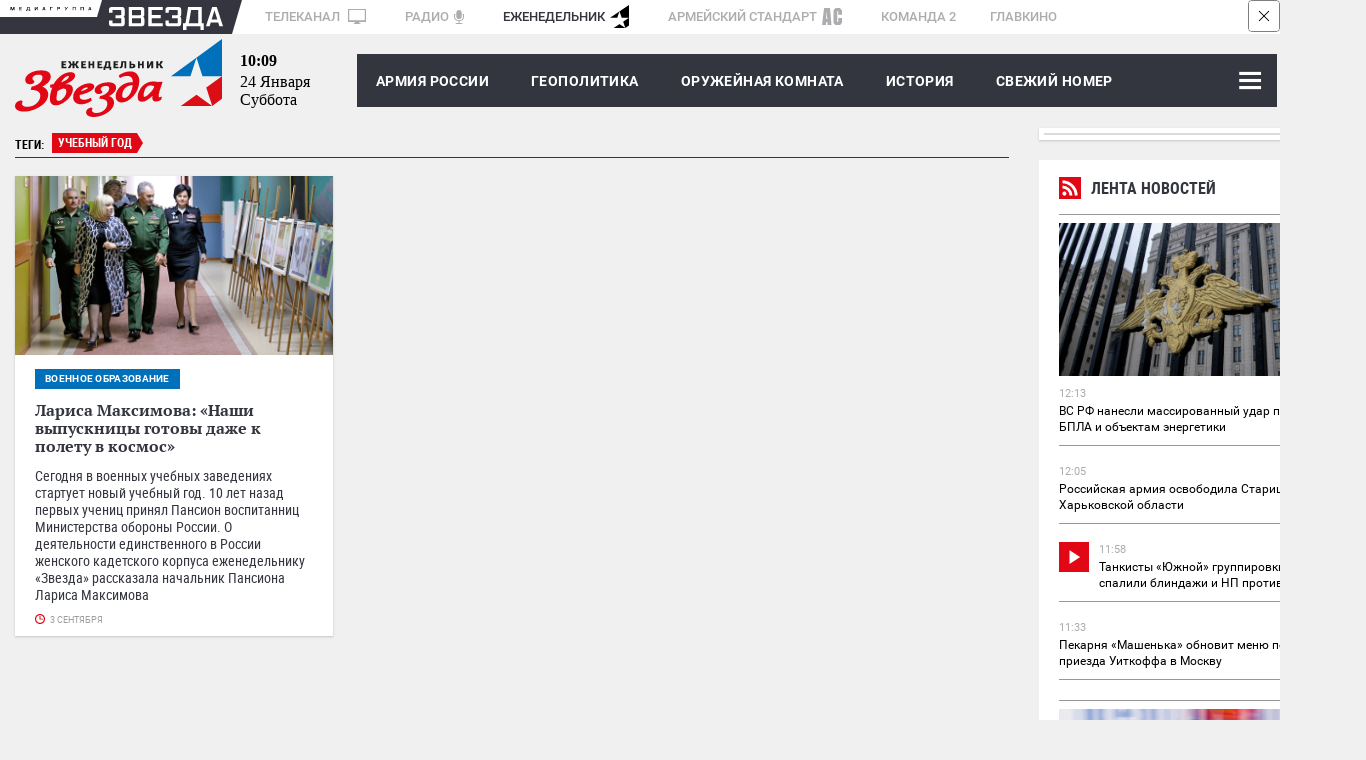

--- FILE ---
content_type: text/html
request_url: https://tns-counter.ru/nc01a**R%3Eundefined*zvezda_tv/ru/UTF-8/tmsec=zvezda_tv/876697925***
body_size: 16
content:
FABC651A69749A6CG1769249388:FABC651A69749A6CG1769249388

--- FILE ---
content_type: image/svg+xml
request_url: https://tvzvezda.ru/assets/images/video_inside_52px_icon.svg
body_size: 534
content:
<?xml version="1.0" encoding="UTF-8"?>
<svg width="52px" height="52px" viewBox="0 0 52 52" version="1.1" xmlns="http://www.w3.org/2000/svg" xmlns:xlink="http://www.w3.org/1999/xlink">
    <!-- Generator: Sketch 43.2 (39069) - http://www.bohemiancoding.com/sketch -->
    <title>video_inside_52px_icon</title>
    <desc>Created with Sketch.</desc>
    <defs></defs>
    <g id="Page-1" stroke="none" stroke-width="1" fill="none" fill-rule="evenodd">
        <g id="main_fin1" transform="translate(-665.000000, -1080.000000)">
            <g id="верх" transform="translate(325.000000, 388.000000)">
                <g id="Главные-новости" transform="translate(320.000000, 672.000000)">
                    <g id="video_inside_52px_icon" transform="translate(20.000000, 20.000000)">
                        <g>
                            <rect id="Rectangle-3" fill="#9A0000" x="0" y="0" width="52" height="52"></rect>
                            <polygon id="Shape" fill="#FFFFFF" points="18 14 18 38.2356241 36.5806452 26.1178121"></polygon>
                        </g>
                    </g>
                </g>
            </g>
        </g>
    </g>
</svg>

--- FILE ---
content_type: image/svg+xml
request_url: https://zvezdaweekly.ru/assets/images/btn_close.svg
body_size: 387
content:
<svg width="50" height="50" viewBox="0 0 50 50" version="1.1" xmlns="http://www.w3.org/2000/svg" xmlns:xlink="http://www.w3.org/1999/xlink">
    <title>close menu</title>
    <desc>Created using Figma</desc>
    <g id="Canvas" transform="translate(-3347 2335)">
        <g id="close menu">
            <g id="close bkg">
                <use xlink:href="#path0_fill" transform="translate(3347 -2335)" fill="#E20714"/>
            </g>
            <g id="exit menu">
                <g id="Vector">
                    <use xlink:href="#path1_fill" transform="translate(3362 -2320)" fill="#FFFFFF"/>
                </g>
            </g>
        </g>
    </g>
    <defs>
        <path id="path0_fill" fill-rule="evenodd" d="M 0 25C 0 11.1929 11.1929 0 25 0L 25 0C 38.8071 0 50 11.1929 50 25L 50 25C 50 38.8071 38.8071 50 25 50L 25 50C 11.1929 50 0 38.8071 0 25L 0 25Z"/>
        <path id="path1_fill" fill-rule="evenodd" d="M 1.90472 0L 0 1.90477L 8.09528 10L 0 18.0952L 1.90483 20L 10 11.9048L 18.0953 20L 20 18.0952L 11.9047 10L 20 1.90477L 18.0953 0L 10 8.09527L 1.90472 0Z"/>
    </defs>
</svg>
